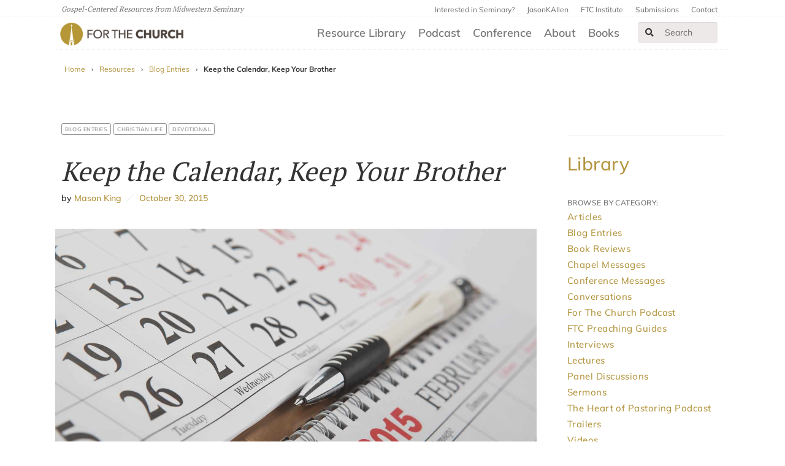

--- FILE ---
content_type: text/html; charset=UTF-8
request_url: https://ftc.co/resource-library/blog-entries/keep-the-calendar-keep-your-brother/
body_size: 15543
content:
<!DOCTYPE html>
<!--[if IE 8 ]><html class="ie8" lang="en"><![endif]-->

<head>
    <title>For the Church | Keep the Calendar, Keep Your Brother</title>
    <meta charset="UTF-8" />
    <meta http-equiv="X-UA-Compatible" content="IE=edge,chrome=1">
    <meta name="viewport" content="width=device-width, initial-scale=1.0"><!--responsive goodness-->
    <link rel="pingback" href="https://ftc.co/xmlrpc.php" />

    <meta name="keywords" value="" />
    <meta name="description" value="" />

    <meta http-equiv="X-UA-Compatible" content="IE=edge">
    <!--<script type="text/javascript">window.NREUM||(NREUM={});NREUM.info={"beacon":"bam.nr-data.net","errorBeacon":"bam.nr-data.net","licenseKey":"04bd4783a3","applicationID":"4166444","transactionName":"J1hXRkVYWAkAQ01VWAdYVF1DXkIASkEXW1sNVBZCVlBRFkpCClZA","queueTime":5,"applicationTime":743,"agent":""}</script>
    <script type="text/javascript">(window.NREUM||(NREUM={})).loader_config={licenseKey:"04bd4783a3",applicationID:"4166444"};window.NREUM||(NREUM={}),__nr_require=function(n,e,t){function r(t){if(!e[t]){var i=e[t]={exports:{}};n[t][0].call(i.exports,function(e){var i=n[t][1][e];return r(i||e)},i,i.exports)}return e[t].exports}if("function"==typeof __nr_require)return __nr_require;for(var i=0;i<t.length;i++)r(t[i]);return r}({1:[function(n,e,t){function r(){}function i(n,e,t){return function(){return o(n,[u.now()].concat(f(arguments)),e?null:this,t),e?void 0:this}}var o=n("handle"),a=n(4),f=n(5),c=n("ee").get("tracer"),u=n("loader"),s=NREUM;"undefined"==typeof window.newrelic&&(newrelic=s);var p=["setPageViewName","setCustomAttribute","setErrorHandler","finished","addToTrace","inlineHit","addRelease"],d="api-",l=d+"ixn-";a(p,function(n,e){s[e]=i(d+e,!0,"api")}),s.addPageAction=i(d+"addPageAction",!0),s.setCurrentRouteName=i(d+"routeName",!0),e.exports=newrelic,s.interaction=function(){return(new r).get()};var m=r.prototype={createTracer:function(n,e){var t={},r=this,i="function"==typeof e;return o(l+"tracer",[u.now(),n,t],r),function(){if(c.emit((i?"":"no-")+"fn-start",[u.now(),r,i],t),i)try{return e.apply(this,arguments)}catch(n){throw c.emit("fn-err",[arguments,this,n],t),n}finally{c.emit("fn-end",[u.now()],t)}}}};a("actionText,setName,setAttribute,save,ignore,onEnd,getContext,end,get".split(","),function(n,e){m[e]=i(l+e)}),newrelic.noticeError=function(n,e){"string"==typeof n&&(n=new Error(n)),o("err",[n,u.now(),!1,e])}},{}],2:[function(n,e,t){function r(n,e){var t=n.getEntries();t.forEach(function(n){"first-paint"===n.name?a("timing",["fp",Math.floor(n.startTime)]):"first-contentful-paint"===n.name&&a("timing",["fcp",Math.floor(n.startTime)])})}function i(n){if(n instanceof c&&!s){var e,t=Math.round(n.timeStamp);e=t>1e12?Date.now()-t:f.now()-t,s=!0,a("timing",["fi",t,{type:n.type,fid:e}])}}if(!("init"in NREUM&&"page_view_timing"in NREUM.init&&"enabled"in NREUM.init.page_view_timing&&NREUM.init.page_view_timing.enabled===!1)){var o,a=n("handle"),f=n("loader"),c=NREUM.o.EV;if("PerformanceObserver"in window&&"function"==typeof window.PerformanceObserver){o=new PerformanceObserver(r);try{o.observe({entryTypes:["paint"]})}catch(u){}}if("addEventListener"in document){var s=!1,p=["click","keydown","mousedown","pointerdown","touchstart"];p.forEach(function(n){document.addEventListener(n,i,!1)})}}},{}],3:[function(n,e,t){function r(n,e){if(!i)return!1;if(n!==i)return!1;if(!e)return!0;if(!o)return!1;for(var t=o.split("."),r=e.split("."),a=0;a<r.length;a++)if(r[a]!==t[a])return!1;return!0}var i=null,o=null,a=/Version\/(\S+)\s+Safari/;if(navigator.userAgent){var f=navigator.userAgent,c=f.match(a);c&&f.indexOf("Chrome")===-1&&f.indexOf("Chromium")===-1&&(i="Safari",o=c[1])}e.exports={agent:i,version:o,match:r}},{}],4:[function(n,e,t){function r(n,e){var t=[],r="",o=0;for(r in n)i.call(n,r)&&(t[o]=e(r,n[r]),o+=1);return t}var i=Object.prototype.hasOwnProperty;e.exports=r},{}],5:[function(n,e,t){function r(n,e,t){e||(e=0),"undefined"==typeof t&&(t=n?n.length:0);for(var r=-1,i=t-e||0,o=Array(i<0?0:i);++r<i;)o[r]=n[e+r];return o}e.exports=r},{}],6:[function(n,e,t){e.exports={exists:"undefined"!=typeof window.performance&&window.performance.timing&&"undefined"!=typeof window.performance.timing.navigationStart}},{}],ee:[function(n,e,t){function r(){}function i(n){function e(n){return n&&n instanceof r?n:n?c(n,f,o):o()}function t(t,r,i,o){if(!d.aborted||o){n&&n(t,r,i);for(var a=e(i),f=v(t),c=f.length,u=0;u<c;u++)f[u].apply(a,r);var p=s[y[t]];return p&&p.push([b,t,r,a]),a}}function l(n,e){h[n]=v(n).concat(e)}function m(n,e){var t=h[n];if(t)for(var r=0;r<t.length;r++)t[r]===e&&t.splice(r,1)}function v(n){return h[n]||[]}function g(n){return p[n]=p[n]||i(t)}function w(n,e){u(n,function(n,t){e=e||"feature",y[t]=e,e in s||(s[e]=[])})}var h={},y={},b={on:l,addEventListener:l,removeEventListener:m,emit:t,get:g,listeners:v,context:e,buffer:w,abort:a,aborted:!1};return b}function o(){return new r}function a(){(s.api||s.feature)&&(d.aborted=!0,s=d.backlog={})}var f="nr@context",c=n("gos"),u=n(4),s={},p={},d=e.exports=i();d.backlog=s},{}],gos:[function(n,e,t){function r(n,e,t){if(i.call(n,e))return n[e];var r=t();if(Object.defineProperty&&Object.keys)try{return Object.defineProperty(n,e,{value:r,writable:!0,enumerable:!1}),r}catch(o){}return n[e]=r,r}var i=Object.prototype.hasOwnProperty;e.exports=r},{}],handle:[function(n,e,t){function r(n,e,t,r){i.buffer([n],r),i.emit(n,e,t)}var i=n("ee").get("handle");e.exports=r,r.ee=i},{}],id:[function(n,e,t){function r(n){var e=typeof n;return!n||"object"!==e&&"function"!==e?-1:n===window?0:a(n,o,function(){return i++})}var i=1,o="nr@id",a=n("gos");e.exports=r},{}],loader:[function(n,e,t){function r(){if(!x++){var n=E.info=NREUM.info,e=l.getElementsByTagName("script")[0];if(setTimeout(s.abort,3e4),!(n&&n.licenseKey&&n.applicationID&&e))return s.abort();u(y,function(e,t){n[e]||(n[e]=t)}),c("mark",["onload",a()+E.offset],null,"api");var t=l.createElement("script");t.src="https://"+n.agent,e.parentNode.insertBefore(t,e)}}function i(){"complete"===l.readyState&&o()}function o(){c("mark",["domContent",a()+E.offset],null,"api")}function a(){return O.exists&&performance.now?Math.round(performance.now()):(f=Math.max((new Date).getTime(),f))-E.offset}var f=(new Date).getTime(),c=n("handle"),u=n(4),s=n("ee"),p=n(3),d=window,l=d.document,m="addEventListener",v="attachEvent",g=d.XMLHttpRequest,w=g&&g.prototype;NREUM.o={ST:setTimeout,SI:d.setImmediate,CT:clearTimeout,XHR:g,REQ:d.Request,EV:d.Event,PR:d.Promise,MO:d.MutationObserver};var h=""+location,y={beacon:"bam.nr-data.net",errorBeacon:"bam.nr-data.net",agent:"js-agent.newrelic.com/nr-1153.min.js"},b=g&&w&&w[m]&&!/CriOS/.test(navigator.userAgent),E=e.exports={offset:f,now:a,origin:h,features:{},xhrWrappable:b,userAgent:p};n(1),n(2),l[m]?(l[m]("DOMContentLoaded",o,!1),d[m]("load",r,!1)):(l[v]("onreadystatechange",i),d[v]("onload",r)),c("mark",["firstbyte",f],null,"api");var x=0,O=n(6)},{}],"wrap-function":[function(n,e,t){function r(n){return!(n&&n instanceof Function&&n.apply&&!n[a])}var i=n("ee"),o=n(5),a="nr@original",f=Object.prototype.hasOwnProperty,c=!1;e.exports=function(n,e){function t(n,e,t,i){function nrWrapper(){var r,a,f,c;try{a=this,r=o(arguments),f="function"==typeof t?t(r,a):t||{}}catch(u){d([u,"",[r,a,i],f])}s(e+"start",[r,a,i],f);try{return c=n.apply(a,r)}catch(p){throw s(e+"err",[r,a,p],f),p}finally{s(e+"end",[r,a,c],f)}}return r(n)?n:(e||(e=""),nrWrapper[a]=n,p(n,nrWrapper),nrWrapper)}function u(n,e,i,o){i||(i="");var a,f,c,u="-"===i.charAt(0);for(c=0;c<e.length;c++)f=e[c],a=n[f],r(a)||(n[f]=t(a,u?f+i:i,o,f))}function s(t,r,i){if(!c||e){var o=c;c=!0;try{n.emit(t,r,i,e)}catch(a){d([a,t,r,i])}c=o}}function p(n,e){if(Object.defineProperty&&Object.keys)try{var t=Object.keys(n);return t.forEach(function(t){Object.defineProperty(e,t,{get:function(){return n[t]},set:function(e){return n[t]=e,e}})}),e}catch(r){d([r])}for(var i in n)f.call(n,i)&&(e[i]=n[i]);return e}function d(e){try{n.emit("internal-error",e)}catch(t){}}return n||(n=i),t.inPlace=u,t.flag=a,t}},{}]},{},["loader"]);</script>-->
    <meta name="viewport" content="width=device-width, initial-scale=1">

    <link rel="shortcut icon" href="https://ftc.co/wp-content/uploads/2020/07/favicon.ico" />

    <script src="https://ftc.co/wp-content/themes/firmament-child/modernizr.custom.35870.js" type="text/javascript"></script>
    <!-- <script type="text/javascript" src="https://fast.fonts.net/jsapi/b004c677-372a-43f8-aae1-ddd422ffbb44.js"></script> -->

    <!-- Open Graph for facebook ================
    http://graph.facebook.com/[UserName] replace [UserName]
    with yours and get your fb:admis content information where the XXXX goes.
    ================================================== -->
    <meta property="og:title" content="Keep the Calendar, Keep Your Brother | For The Church" />
    <meta property="og:type" content="website" />
    <meta property="og:url" content="https://ftc.co/resource-library/blog-entries/keep-the-calendar-keep-your-brother/" />
    <meta name="twitter:card" content="summary_large_image">

    
        <meta property="og:image" content="https://ftc.co/wp-content/uploads/2019/11/keep_brother_calendar.jpg" />
        <meta property="twitter:image" content="https://ftc.co/wp-content/uploads/2019/11/keep_brother_calendar.jpg" />
    
    <meta name='robots' content='max-image-preview:large' />
	<style>img:is([sizes="auto" i], [sizes^="auto," i]) { contain-intrinsic-size: 3000px 1500px }</style>
	<link rel='dns-prefetch' href='//use.fontawesome.com' />
<link rel='stylesheet' id='wp-block-library-css' href='https://ftc.co/wp-includes/css/dist/block-library/style.min.css?ver=6.8.3' type='text/css' media='all' />
<style id='classic-theme-styles-inline-css' type='text/css'>
/*! This file is auto-generated */
.wp-block-button__link{color:#fff;background-color:#32373c;border-radius:9999px;box-shadow:none;text-decoration:none;padding:calc(.667em + 2px) calc(1.333em + 2px);font-size:1.125em}.wp-block-file__button{background:#32373c;color:#fff;text-decoration:none}
</style>
<link rel='stylesheet' id='font-awesome-svg-styles-css' href='https://ftc.co/wp-content/uploads/font-awesome/v5.15.3/css/svg-with-js.css' type='text/css' media='all' />
<style id='font-awesome-svg-styles-inline-css' type='text/css'>
   .wp-block-font-awesome-icon svg::before,
   .wp-rich-text-font-awesome-icon svg::before {content: unset;}
</style>
<style id='global-styles-inline-css' type='text/css'>
:root{--wp--preset--aspect-ratio--square: 1;--wp--preset--aspect-ratio--4-3: 4/3;--wp--preset--aspect-ratio--3-4: 3/4;--wp--preset--aspect-ratio--3-2: 3/2;--wp--preset--aspect-ratio--2-3: 2/3;--wp--preset--aspect-ratio--16-9: 16/9;--wp--preset--aspect-ratio--9-16: 9/16;--wp--preset--color--black: #000000;--wp--preset--color--cyan-bluish-gray: #abb8c3;--wp--preset--color--white: #ffffff;--wp--preset--color--pale-pink: #f78da7;--wp--preset--color--vivid-red: #cf2e2e;--wp--preset--color--luminous-vivid-orange: #ff6900;--wp--preset--color--luminous-vivid-amber: #fcb900;--wp--preset--color--light-green-cyan: #7bdcb5;--wp--preset--color--vivid-green-cyan: #00d084;--wp--preset--color--pale-cyan-blue: #8ed1fc;--wp--preset--color--vivid-cyan-blue: #0693e3;--wp--preset--color--vivid-purple: #9b51e0;--wp--preset--gradient--vivid-cyan-blue-to-vivid-purple: linear-gradient(135deg,rgba(6,147,227,1) 0%,rgb(155,81,224) 100%);--wp--preset--gradient--light-green-cyan-to-vivid-green-cyan: linear-gradient(135deg,rgb(122,220,180) 0%,rgb(0,208,130) 100%);--wp--preset--gradient--luminous-vivid-amber-to-luminous-vivid-orange: linear-gradient(135deg,rgba(252,185,0,1) 0%,rgba(255,105,0,1) 100%);--wp--preset--gradient--luminous-vivid-orange-to-vivid-red: linear-gradient(135deg,rgba(255,105,0,1) 0%,rgb(207,46,46) 100%);--wp--preset--gradient--very-light-gray-to-cyan-bluish-gray: linear-gradient(135deg,rgb(238,238,238) 0%,rgb(169,184,195) 100%);--wp--preset--gradient--cool-to-warm-spectrum: linear-gradient(135deg,rgb(74,234,220) 0%,rgb(151,120,209) 20%,rgb(207,42,186) 40%,rgb(238,44,130) 60%,rgb(251,105,98) 80%,rgb(254,248,76) 100%);--wp--preset--gradient--blush-light-purple: linear-gradient(135deg,rgb(255,206,236) 0%,rgb(152,150,240) 100%);--wp--preset--gradient--blush-bordeaux: linear-gradient(135deg,rgb(254,205,165) 0%,rgb(254,45,45) 50%,rgb(107,0,62) 100%);--wp--preset--gradient--luminous-dusk: linear-gradient(135deg,rgb(255,203,112) 0%,rgb(199,81,192) 50%,rgb(65,88,208) 100%);--wp--preset--gradient--pale-ocean: linear-gradient(135deg,rgb(255,245,203) 0%,rgb(182,227,212) 50%,rgb(51,167,181) 100%);--wp--preset--gradient--electric-grass: linear-gradient(135deg,rgb(202,248,128) 0%,rgb(113,206,126) 100%);--wp--preset--gradient--midnight: linear-gradient(135deg,rgb(2,3,129) 0%,rgb(40,116,252) 100%);--wp--preset--font-size--small: 13px;--wp--preset--font-size--medium: 20px;--wp--preset--font-size--large: 36px;--wp--preset--font-size--x-large: 42px;--wp--preset--spacing--20: 0.44rem;--wp--preset--spacing--30: 0.67rem;--wp--preset--spacing--40: 1rem;--wp--preset--spacing--50: 1.5rem;--wp--preset--spacing--60: 2.25rem;--wp--preset--spacing--70: 3.38rem;--wp--preset--spacing--80: 5.06rem;--wp--preset--shadow--natural: 6px 6px 9px rgba(0, 0, 0, 0.2);--wp--preset--shadow--deep: 12px 12px 50px rgba(0, 0, 0, 0.4);--wp--preset--shadow--sharp: 6px 6px 0px rgba(0, 0, 0, 0.2);--wp--preset--shadow--outlined: 6px 6px 0px -3px rgba(255, 255, 255, 1), 6px 6px rgba(0, 0, 0, 1);--wp--preset--shadow--crisp: 6px 6px 0px rgba(0, 0, 0, 1);}:where(.is-layout-flex){gap: 0.5em;}:where(.is-layout-grid){gap: 0.5em;}body .is-layout-flex{display: flex;}.is-layout-flex{flex-wrap: wrap;align-items: center;}.is-layout-flex > :is(*, div){margin: 0;}body .is-layout-grid{display: grid;}.is-layout-grid > :is(*, div){margin: 0;}:where(.wp-block-columns.is-layout-flex){gap: 2em;}:where(.wp-block-columns.is-layout-grid){gap: 2em;}:where(.wp-block-post-template.is-layout-flex){gap: 1.25em;}:where(.wp-block-post-template.is-layout-grid){gap: 1.25em;}.has-black-color{color: var(--wp--preset--color--black) !important;}.has-cyan-bluish-gray-color{color: var(--wp--preset--color--cyan-bluish-gray) !important;}.has-white-color{color: var(--wp--preset--color--white) !important;}.has-pale-pink-color{color: var(--wp--preset--color--pale-pink) !important;}.has-vivid-red-color{color: var(--wp--preset--color--vivid-red) !important;}.has-luminous-vivid-orange-color{color: var(--wp--preset--color--luminous-vivid-orange) !important;}.has-luminous-vivid-amber-color{color: var(--wp--preset--color--luminous-vivid-amber) !important;}.has-light-green-cyan-color{color: var(--wp--preset--color--light-green-cyan) !important;}.has-vivid-green-cyan-color{color: var(--wp--preset--color--vivid-green-cyan) !important;}.has-pale-cyan-blue-color{color: var(--wp--preset--color--pale-cyan-blue) !important;}.has-vivid-cyan-blue-color{color: var(--wp--preset--color--vivid-cyan-blue) !important;}.has-vivid-purple-color{color: var(--wp--preset--color--vivid-purple) !important;}.has-black-background-color{background-color: var(--wp--preset--color--black) !important;}.has-cyan-bluish-gray-background-color{background-color: var(--wp--preset--color--cyan-bluish-gray) !important;}.has-white-background-color{background-color: var(--wp--preset--color--white) !important;}.has-pale-pink-background-color{background-color: var(--wp--preset--color--pale-pink) !important;}.has-vivid-red-background-color{background-color: var(--wp--preset--color--vivid-red) !important;}.has-luminous-vivid-orange-background-color{background-color: var(--wp--preset--color--luminous-vivid-orange) !important;}.has-luminous-vivid-amber-background-color{background-color: var(--wp--preset--color--luminous-vivid-amber) !important;}.has-light-green-cyan-background-color{background-color: var(--wp--preset--color--light-green-cyan) !important;}.has-vivid-green-cyan-background-color{background-color: var(--wp--preset--color--vivid-green-cyan) !important;}.has-pale-cyan-blue-background-color{background-color: var(--wp--preset--color--pale-cyan-blue) !important;}.has-vivid-cyan-blue-background-color{background-color: var(--wp--preset--color--vivid-cyan-blue) !important;}.has-vivid-purple-background-color{background-color: var(--wp--preset--color--vivid-purple) !important;}.has-black-border-color{border-color: var(--wp--preset--color--black) !important;}.has-cyan-bluish-gray-border-color{border-color: var(--wp--preset--color--cyan-bluish-gray) !important;}.has-white-border-color{border-color: var(--wp--preset--color--white) !important;}.has-pale-pink-border-color{border-color: var(--wp--preset--color--pale-pink) !important;}.has-vivid-red-border-color{border-color: var(--wp--preset--color--vivid-red) !important;}.has-luminous-vivid-orange-border-color{border-color: var(--wp--preset--color--luminous-vivid-orange) !important;}.has-luminous-vivid-amber-border-color{border-color: var(--wp--preset--color--luminous-vivid-amber) !important;}.has-light-green-cyan-border-color{border-color: var(--wp--preset--color--light-green-cyan) !important;}.has-vivid-green-cyan-border-color{border-color: var(--wp--preset--color--vivid-green-cyan) !important;}.has-pale-cyan-blue-border-color{border-color: var(--wp--preset--color--pale-cyan-blue) !important;}.has-vivid-cyan-blue-border-color{border-color: var(--wp--preset--color--vivid-cyan-blue) !important;}.has-vivid-purple-border-color{border-color: var(--wp--preset--color--vivid-purple) !important;}.has-vivid-cyan-blue-to-vivid-purple-gradient-background{background: var(--wp--preset--gradient--vivid-cyan-blue-to-vivid-purple) !important;}.has-light-green-cyan-to-vivid-green-cyan-gradient-background{background: var(--wp--preset--gradient--light-green-cyan-to-vivid-green-cyan) !important;}.has-luminous-vivid-amber-to-luminous-vivid-orange-gradient-background{background: var(--wp--preset--gradient--luminous-vivid-amber-to-luminous-vivid-orange) !important;}.has-luminous-vivid-orange-to-vivid-red-gradient-background{background: var(--wp--preset--gradient--luminous-vivid-orange-to-vivid-red) !important;}.has-very-light-gray-to-cyan-bluish-gray-gradient-background{background: var(--wp--preset--gradient--very-light-gray-to-cyan-bluish-gray) !important;}.has-cool-to-warm-spectrum-gradient-background{background: var(--wp--preset--gradient--cool-to-warm-spectrum) !important;}.has-blush-light-purple-gradient-background{background: var(--wp--preset--gradient--blush-light-purple) !important;}.has-blush-bordeaux-gradient-background{background: var(--wp--preset--gradient--blush-bordeaux) !important;}.has-luminous-dusk-gradient-background{background: var(--wp--preset--gradient--luminous-dusk) !important;}.has-pale-ocean-gradient-background{background: var(--wp--preset--gradient--pale-ocean) !important;}.has-electric-grass-gradient-background{background: var(--wp--preset--gradient--electric-grass) !important;}.has-midnight-gradient-background{background: var(--wp--preset--gradient--midnight) !important;}.has-small-font-size{font-size: var(--wp--preset--font-size--small) !important;}.has-medium-font-size{font-size: var(--wp--preset--font-size--medium) !important;}.has-large-font-size{font-size: var(--wp--preset--font-size--large) !important;}.has-x-large-font-size{font-size: var(--wp--preset--font-size--x-large) !important;}
:where(.wp-block-post-template.is-layout-flex){gap: 1.25em;}:where(.wp-block-post-template.is-layout-grid){gap: 1.25em;}
:where(.wp-block-columns.is-layout-flex){gap: 2em;}:where(.wp-block-columns.is-layout-grid){gap: 2em;}
:root :where(.wp-block-pullquote){font-size: 1.5em;line-height: 1.6;}
</style>
<link rel='stylesheet' id='mere-multiauthor-css' href='https://ftc.co/wp-content/plugins/mere-multiauthor/public/css/mere-multiauthor-public.css?ver=1.0.0' type='text/css' media='all' />
<link rel='stylesheet' id='mere-resourcelibrary-css' href='https://ftc.co/wp-content/plugins/mere-resourcelibrary/public/css/mere-resourcelibrary-public.css?ver=1.1.0' type='text/css' media='all' />
<link rel='stylesheet' id='parent-style-css' href='https://ftc.co/wp-content/themes/firmament/style.css?ver=6.8.3' type='text/css' media='all' />
<link rel='stylesheet' id='legacy-style-css' href='https://ftc.co/wp-content/themes/firmament-child/legacy.css?ver=6.8.3' type='text/css' media='all' />
<link rel='stylesheet' id='style-css' href='https://ftc.co/wp-content/themes/firmament-child/style.css?ver=1737482812' type='text/css' media='all' />
<link rel='stylesheet' id='font-awesome-official-css' href='https://use.fontawesome.com/releases/v5.15.3/css/all.css' type='text/css' media='all' integrity="sha384-SZXxX4whJ79/gErwcOYf+zWLeJdY/qpuqC4cAa9rOGUstPomtqpuNWT9wdPEn2fk" crossorigin="anonymous" />
<link rel='stylesheet' id='font-awesome-official-v4shim-css' href='https://use.fontawesome.com/releases/v5.15.3/css/v4-shims.css' type='text/css' media='all' integrity="sha384-C2B+KlPW+WkR0Ld9loR1x3cXp7asA0iGVodhCoJ4hwrWm/d9qKS59BGisq+2Y0/D" crossorigin="anonymous" />
<style id='font-awesome-official-v4shim-inline-css' type='text/css'>
@font-face {
font-family: "FontAwesome";
font-display: block;
src: url("https://use.fontawesome.com/releases/v5.15.3/webfonts/fa-brands-400.eot"),
		url("https://use.fontawesome.com/releases/v5.15.3/webfonts/fa-brands-400.eot?#iefix") format("embedded-opentype"),
		url("https://use.fontawesome.com/releases/v5.15.3/webfonts/fa-brands-400.woff2") format("woff2"),
		url("https://use.fontawesome.com/releases/v5.15.3/webfonts/fa-brands-400.woff") format("woff"),
		url("https://use.fontawesome.com/releases/v5.15.3/webfonts/fa-brands-400.ttf") format("truetype"),
		url("https://use.fontawesome.com/releases/v5.15.3/webfonts/fa-brands-400.svg#fontawesome") format("svg");
}

@font-face {
font-family: "FontAwesome";
font-display: block;
src: url("https://use.fontawesome.com/releases/v5.15.3/webfonts/fa-solid-900.eot"),
		url("https://use.fontawesome.com/releases/v5.15.3/webfonts/fa-solid-900.eot?#iefix") format("embedded-opentype"),
		url("https://use.fontawesome.com/releases/v5.15.3/webfonts/fa-solid-900.woff2") format("woff2"),
		url("https://use.fontawesome.com/releases/v5.15.3/webfonts/fa-solid-900.woff") format("woff"),
		url("https://use.fontawesome.com/releases/v5.15.3/webfonts/fa-solid-900.ttf") format("truetype"),
		url("https://use.fontawesome.com/releases/v5.15.3/webfonts/fa-solid-900.svg#fontawesome") format("svg");
}

@font-face {
font-family: "FontAwesome";
font-display: block;
src: url("https://use.fontawesome.com/releases/v5.15.3/webfonts/fa-regular-400.eot"),
		url("https://use.fontawesome.com/releases/v5.15.3/webfonts/fa-regular-400.eot?#iefix") format("embedded-opentype"),
		url("https://use.fontawesome.com/releases/v5.15.3/webfonts/fa-regular-400.woff2") format("woff2"),
		url("https://use.fontawesome.com/releases/v5.15.3/webfonts/fa-regular-400.woff") format("woff"),
		url("https://use.fontawesome.com/releases/v5.15.3/webfonts/fa-regular-400.ttf") format("truetype"),
		url("https://use.fontawesome.com/releases/v5.15.3/webfonts/fa-regular-400.svg#fontawesome") format("svg");
unicode-range: U+F004-F005,U+F007,U+F017,U+F022,U+F024,U+F02E,U+F03E,U+F044,U+F057-F059,U+F06E,U+F070,U+F075,U+F07B-F07C,U+F080,U+F086,U+F089,U+F094,U+F09D,U+F0A0,U+F0A4-F0A7,U+F0C5,U+F0C7-F0C8,U+F0E0,U+F0EB,U+F0F3,U+F0F8,U+F0FE,U+F111,U+F118-F11A,U+F11C,U+F133,U+F144,U+F146,U+F14A,U+F14D-F14E,U+F150-F152,U+F15B-F15C,U+F164-F165,U+F185-F186,U+F191-F192,U+F1AD,U+F1C1-F1C9,U+F1CD,U+F1D8,U+F1E3,U+F1EA,U+F1F6,U+F1F9,U+F20A,U+F247-F249,U+F24D,U+F254-F25B,U+F25D,U+F267,U+F271-F274,U+F279,U+F28B,U+F28D,U+F2B5-F2B6,U+F2B9,U+F2BB,U+F2BD,U+F2C1-F2C2,U+F2D0,U+F2D2,U+F2DC,U+F2ED,U+F328,U+F358-F35B,U+F3A5,U+F3D1,U+F410,U+F4AD;
}
</style>
<script type="text/javascript" src="https://ftc.co/wp-includes/js/jquery/jquery.min.js?ver=3.7.1" id="jquery-core-js"></script>
<script type="text/javascript" src="https://ftc.co/wp-includes/js/jquery/jquery-migrate.min.js?ver=3.4.1" id="jquery-migrate-js"></script>
<script type="text/javascript" src="https://ftc.co/wp-content/plugins/mere-resourcelibrary/public/js/mere-resourcelibrary-public.js?ver=1.1.0" id="mere-resourcelibrary-js"></script>
<link rel="https://api.w.org/" href="https://ftc.co/wp-json/" /><link rel="alternate" title="JSON" type="application/json" href="https://ftc.co/wp-json/wp/v2/mere_resource/1886" /><link rel="EditURI" type="application/rsd+xml" title="RSD" href="https://ftc.co/xmlrpc.php?rsd" />
<link rel="canonical" href="https://ftc.co/resource-library/blog-entries/keep-the-calendar-keep-your-brother/" />
<link rel='shortlink' href='https://ftc.co/?p=1886' />
<link rel="alternate" title="oEmbed (JSON)" type="application/json+oembed" href="https://ftc.co/wp-json/oembed/1.0/embed?url=https%3A%2F%2Fftc.co%2Fresource-library%2Fblog-entries%2Fkeep-the-calendar-keep-your-brother%2F" />
<link rel="alternate" title="oEmbed (XML)" type="text/xml+oembed" href="https://ftc.co/wp-json/oembed/1.0/embed?url=https%3A%2F%2Fftc.co%2Fresource-library%2Fblog-entries%2Fkeep-the-calendar-keep-your-brother%2F&#038;format=xml" />
	<style type="text/css">
		header ul li a { color: ; }
	</style>
			<style type="text/css" id="wp-custom-css">
			@media screen and (max-width:48em) { 
	
	.hero-swiper { position:relative;  height:1200px; display:flex; flex-direction:column; }
	.hero-swiper > a { clear:both; width:100%; height:300px !important; margin:0; background-position:center center; background-size:cover;   display:inline-block; overflow:hidden; } 
	
	.hero-swiper > a:after { content: "";
  display: table;
  clear: both; }

}

.facetwp-facet input.facetwp-search { min-width:130px !important; }

#main-nav.visible { display:block; }

.resource-listing.resource-listing-with-image .resource-thumbnail::after { display:none !important; }

@media screen and (min-width:64em) {
body.home div.row.two-up {
    background: #f9f9f9;
    position: relative;
    padding-top: 3em;
    padding-bottom: 1em;
    border-top: 1px solid #f0f0f0;
    border-bottom: 1px solid #f0f0f0;
}
div.row.two-up::after, div.row.two-up::before {
    content: "";
    position: absolute;
    top: 0;
    bottom: 0;
    z-index: 0;
    background: #fafafa;
    width: 300%;
    display: block;
    border-top: 1px solid #f4f4f4;
    border-bottom: 1px solid #f4f4f4;

}
div.row.two-up::before {
    right: -300%;
}
	div.row.two-up::after {
    left: -300%;
}
}

div.header_all { border-bottom:1px solid #e1e1e1; padding-bottom:2em; }		</style>
		
    
    <!-- Google Tag Manager -->
    <script>
        (function(w, d, s, l, i) {
            w[l] = w[l] || [];
            w[l].push({
                'gtm.start': new Date().getTime(),
                event: 'gtm.js'
            });
            var f = d.getElementsByTagName(s)[0],
                j = d.createElement(s),
                dl = l != 'dataLayer' ? '&l=' + l : '';
            j.async = true;
            j.src =
                'https://www.googletagmanager.com/gtm.js?id=' + i + dl;
            f.parentNode.insertBefore(j, f);
        })(window, document, 'script', 'dataLayer', 'GTM-MB2C46J');
    </script>
    <!-- End Google Tag Manager -->
</head>
<!-- <div class="row bt_banner_container">
  <p class="col-sm-12 col-md-12 col-lg-8 bt_banner_text">Written as private prayers or devotional exercises, Charles Spurgeon's book Christ Our All expresses his sorrows, hopes, and love for God with striking imagery and bold conviction. Access the eBook version of Spurgeon's Christ Our All for free during Midwestern Seminary's Called Month!</p>
  <a class="col-sm-12 col-md-12 col-lg-2 bt_banner_button" href="https://www.mbts.edu/p/splash/called-month-2/?utm_source=Spurgeon+Library&utm_medium=banner&utm_campaign=Called+Month&utm_id=Called+Month#resources">Download</a>
</div> -->


        <body class="wp-singular mere_resource-template-default single single-mere_resource postid-1886 wp-theme-firmament wp-child-theme-firmament-child frmt-grid">
        


        <header class="site-header" id="site-header" role="banner">
            <!-- Header Top Bar Start -->
            <div class="navbar navbar-default utility-nav">
                <div class="navbar-container">
                    <div class="navbar-header">
                        <p class="site-tagline navbar-text">
                            Gospel-Centered Resources from Midwestern Seminary
                        </p>
                    </div>
                    <div id="utility-nav-menu" class="collapse navbar-collapse menu"><ul id="menu-utility-nav" class="navbar-nav nav navbar-right quicklinks"><li id="menu-item-12364" class="menu-item menu-item-type-custom menu-item-object-custom menu-item-12364"><a href="https://www.mbts.edu/admissions/preview?utm_source=ftcsite&#038;utm_medium=topnav_link&#038;utm_campaign=ftc_admissions&#038;utm_content=interested_in_seminary_link">Interested in Seminary?</a></li>
<li id="menu-item-12365" class="menu-item menu-item-type-custom menu-item-object-custom menu-item-12365"><a href="https://jasonkallen.com">JasonKAllen</a></li>
<li id="menu-item-16868" class="menu-item menu-item-type-custom menu-item-object-custom menu-item-16868"><a href="https://ftcinstitute.com/p/home/">FTC Institute</a></li>
<li id="menu-item-12363" class="menu-item menu-item-type-post_type menu-item-object-page menu-item-12363"><a href="https://ftc.co/about/submissions/">Submissions</a></li>
<li id="menu-item-12362" class="menu-item menu-item-type-post_type menu-item-object-page menu-item-12362"><a href="https://ftc.co/about/contact/">Contact</a></li>
</ul></div>                </div>
            </div>
            <!-- Header Top Bar End -->
            <!-- Main Header Start -->
            <div class="main-header navbar navbar-default">
                <div class="navbar-container">
                    <!-- Mobile Menu Start -->
                    <div class="navbar-header">
                        <!-- Logo Start -->
                        <div class="navbar-brand">

                            <a href="/" class="logo">
                                <img class="logo-large" src="https://ftc.co/wp-content/uploads/2020/07/forthechurch-logo-web-lg-color.png">
                                <img class="logo-small" src="https://ftc.co/wp-content/uploads/2020/07/forthechurch-logo-web-color.png">
                                <h1 class="logo-text">For The Church</h1>
                            </a>
                            <!-- end logo -->
                        </div>
                        <!-- Logo End -->
                        <a class="navbar-toggle" href="#main-nav" data-toggle="collapse" data-target="#main-nav"><i class="fa fa-bars"></i> Home</a>
                    </div>
                    <!-- Mobile Menu End -->
                    <!-- Menu Start -->
                    <nav class="main-menu collapse navbar-collapse menu" id="main-nav">


                        
                        <form role="search" method="get" id="searchform" action="https://ftc.co/" >
     <input type="search" value="" name="s" id="s" placeholder="Search" />
     <input type="submit" id="searchsubmit" value="Go" />
     </form>
                        <!-- end search -->

                        <ul class="nav navbar-nav">
                            <li id="menu-item-103" class="menu-item menu-item-type-post_type_archive menu-item-object-mere_resource menu-item-103"><a href="https://ftc.co/resource-library/">Resource Library</a></li>
<li id="menu-item-12359" class="menu-item menu-item-type-taxonomy menu-item-object-mere_resource_type menu-item-has-children menu-item-12359"><a href="https://ftc.co/resource-library/podcast-episodes/">Podcast</a>
<ul class="sub-menu">
	<li id="menu-item-21118" class="menu-item menu-item-type-custom menu-item-object-custom menu-item-21118"><a href="https://ftc.co/resource-library/heart-of-pastoring-podcast/">The Heart of Pastoring Podcast</a></li>
	<li id="menu-item-21117" class="menu-item menu-item-type-custom menu-item-object-custom menu-item-21117"><a href="https://ftc.co/resource-library/podcast-episodes/">For the Church Podcast</a></li>
</ul>
</li>
<li id="menu-item-12358" class="menu-item menu-item-type-custom menu-item-object-custom menu-item-12358"><a href="https://www.mbts.edu/ftcn25">Conference</a></li>
<li id="menu-item-12337" class="menu-item menu-item-type-post_type menu-item-object-page menu-item-12337"><a href="https://ftc.co/about/">About</a></li>
<li id="menu-item-19573" class="menu-item menu-item-type-custom menu-item-object-custom menu-item-19573"><a href="https://www.moodypublishers.com/for-the-church/">Books</a></li>
                        </ul>
                        <!-- end global nav -->
                    </nav>
                    <!-- Menu End -->
                </div>
            </div>
            <!-- Main Header End -->

        </header>
        <!-- end header-->

                    <ul class="breadcrumb">
                <div class="resource-library__header--breadcrumbs breadcrumbs"><ul class="breadcrumbs"><li class="resource-library__header--breadcrumbs__item resource-library__header--breadcrumbs__item--home"><a class="bread-link bread-home" href="https://ftc.co" title="Home">Home</a></li><li class="resource-library__header--breadcrumbs__item separator"> &rsaquo; </li><li class="resource-library__header--breadcrumbs__item resource-library__header--breadcrumbs__item--main"><a href="/resource-library/">Resources</a></li><li class="resource-library__header--breadcrumbs__item separator"> &rsaquo; </li><li class="resource-library__header--breadcrumbs__item"><a href="/resource-library/blog-entries">Blog Entries</a></li><li class="resource-library__header--breadcrumbs__item separator"> &rsaquo; </li><li class="resource-library__header--breadcrumbs__item current"><strong>Keep the Calendar, Keep Your Brother</strong></li></ul></div>            </ul>
        

<div class="content">
    <div class="row">
                        <div class="main">
                    <main class="mrl" id="mrl">
                        <div class="sub-head">
                            <header class="resource-header">
                                <ul class="tags resource-tags"><li class="resource-scripture"><a href="https://ftc.co/resource-library/blog-entries/">Blog Entries</a></li><li class="resource-topic"><a href="https://ftc.co/blog/resource-library/topic-index/christian-life/">Christian Life</a></li><li class="resource-topic"><a href="https://ftc.co/blog/tag/devotional-2/">Devotional</a></li></ul>
                                <h1 class="resource-title">Keep the Calendar, Keep Your Brother</h1>

                                                                <p class="resource-meta">
                                    <span class="resource-authors">by <a class="sermon__meta--author" href="/multi_author/mason-king/">Mason King</a></span>&ensp;<a class="resource-date" href="https://ftc.co/resource-library/blog-entries/keep-the-calendar-keep-your-brother/">&ensp;October 30, 2015</a>
                                </p>
                            </header>
                        </div><!--sub-head end-->
                        <div class="body">
                            <article class="resource  resource-with-content ">
                                                                        <div class="resource-promo-image">
                                            <img src="https://ftc.co/wp-content/uploads/2019/11/keep_brother_calendar.jpg" width="800" height="400">
                                        </div>
                                                                <aside class="resource-tools">
                                    <div class="sharing-tools addthis_native_toolbox"></div>
                                    <script type="text/javascript" src="//s7.addthis.com/js/300/addthis_widget.js#pubid=ra-556f1532252d4411"></script>
                                </aside><!--/.article-tools-->

                                <div class="resource-body">
                                    <h3></h3>
<h4></h4>
<p>On the wall in our kitchen, just above the phone, there was a calendar. The paper kind sold now in the seasonal stores, the kind you traded for your phone. Usually it was illustrated by Mary Engelbreit, my mother&#39;s favorite, and a perennial source of color in our home. Countless times I would walk by the hub of our kitchen and my mother would be standing there, tethered to the wall, looking at the squared off pages and taking notes while listening to the other end of the line.</p>
<p>And, each year, she would unwrap the new calendar and begin filling in from the old. My mom would go through fifty two weeks and two decades of notes, transcribing names, dates and events that she wanted to remember:</p>
<blockquote>
<p>the birth of friend&rsquo;s children</p>
<p>the death of friend&rsquo;s loved ones, and of our friends.</p>
<p>the birth of family, and the death of family</p>
<p>wedding anniversaries and church activities</p>
</blockquote>
<p>&#8212; all amidst the lives of two busy kids and the court calendar of my judge father.</p>
<p>For all the celebrations to be remembered, the occasions of suffering are the dates that stick with me. It was then, when the day came that she would call &#8211; &nbsp;or we&rsquo;d get in the car with a warm meal in the back seat. A note would get dropped in the mail, a meal on the doorstep to say: you are loved, you are not forgotten, and neither are they.</p>
<p>We were no strangers to the house of mourning. The weight of simple presence was evident the day of and in the weeks, months and years after. &nbsp;It was the calendar that quietly reminded us that on that day, mourning may visit the house again, and a brother or sister could use a phone call to say: you are loved, you are not forgotten, and neither are they.</p>
<p>This last weekend marked a year since we buried a dear friend. He stood shoulder to shoulder with my dad during a hard battle with cancer, and years later his family said goodbye when cancer took him. On Monday I hugged his widow, his daughter and struggled to know what to say &#8211; but the calendar had been on my mind for weeks and I knew that to avoid it for my own comfort may well rob them of comfort due in mourning. The reality of his absence does not change, and any little thing can bring the shadow of mourning. In the darkness of the shadow, we are our brothers keeper with the hope of the gospel.</p>
<p>Our young church has seen it&rsquo;s share of suffering, and if we are not careful, it is the calendar of our work that will keep us from the dates of our member&rsquo;s lives. The very nature of keeping the calendar &#8211; of minding events in the lives of others &#8211; is to care for them. To consider their lives, joys, hurts and the opportunities for loneliness, despair, and withdrawal in their suffering. To think of the other and act on their behalf, for their good, is simple enough in its premise that we miss it in the midst of our hurried hours. Being present is rarely productive, but it is.</p>
<p><strong>Because caring for people takes time.</strong></p>
<p>Because caring for those made in God&rsquo;s image is not efficient. It is more often inconvenient.</p>
<p>And the means of caring are so rudimentary that we think that someone else will do it. We&rsquo;ve got things in our calendar to get to.</p>
<p>But humans haven&rsquo;t progressed beyond the value of presence and attention. Friendship doesn&rsquo;t thrive in good intentions alone. And loneliness can steal hope in bite sized memories. Pastoring isn&rsquo;t done best through your inbox and over coffee. It&rsquo;s in the milestone moments of joy and suffering that get written down on the calendar. &nbsp;&nbsp;</p>
<p>My professor in seminary told us, when a child is born in your congregation &#8211; go to the hospital. Stay 5 minutes. Write down the date in your book and on their first birthday &#8211; send them a card. When you enter the house of mourning with your people, and you preach the funeral of their loved ones &#8211; write the date down. The next year, send them a card and tell them: you are loved, you are not forgotten, and neither are they.</p>
<p>Prof said this because he knew. Remember the events of your people&rsquo;s lives, be present and let them know that they are not alone.</p>

                                    <style>
                                        .mbts_ad.ftc-email-sign-up h2 {
                                            font-family: "PT Serif", serif;
                                            font-style: italic;
                                            margin: 25px 0;
                                        }

                                        .mbts_ad.ftc-email-sign-up .mc-field-group {
                                            border: 2px solid #444;
                                            padding: 10px;
                                        }


                                        .mbts_ad.ftc-email-sign-up input {
                                            font-size: 1.5rem !important;

                                        }

                                        .mbts_ad.ftc-email-sign-up input::placeholder {
                                            color: #444;
                                        }

                                        .mbts_ad.ftc-email-sign-up .btn {
                                            background-color: #444;
                                            border-color: #444;
                                            width: 100%;
                                            height: 100%;
                                            font-size: 1.5rem;
                                            letter-spacing: 3px;
                                            border-radius: initial;
                                        }
                                    </style>

                                </div>

                                <div class="mere_multi-authors"><aside class="resource-author-details"><div class="author-details"><h5 class="author-name"><a href="https://ftc.co/multi_author/mason-king/">Mason King</a></h5><div class="author-description"><p>Mason King serves as the Director of the Training Program at The Village Church in Flower Mound, Texas. He is currently completing work D. Ed. Min. in Executive Leadership from The Southern Baptist Theological Seminary. King holds a B.A. in Speech Communication from Texas A&amp;M and a Master of Theology degree from Dallas Theological Seminary. Married to Carly, they have three children. You can find him writing at masonking.org and on Twitter at @MasonKing.</p>
</div></div></aside></div>                                                                <aside class="resource-related-resources">
                                                                    </aside><!--resource-related-resources-->


                            </article><!--resource-->
                        </div><!--body div end-->
                    </main>
                </div><!--main div end-->
        


        <div class="sidebar">
    <aside>
	            <hr/>

        <nav id="local-nav" class="local-nav">
        <h2>
			 <a href="/resource-library/">            Library
			</a>        </h2>
        <div class="resource-library__sidebar--filters">
                    </div>



        <ul class="resource-library__sidebar--menu resource__type">
            <h3>Browse by Category:</h3>
            <li><a class="resource__type__tag " href="/resource-library/articles">Articles</a></li><ul class="sub-menu">            </ul>
        <li><a class="resource__type__tag " href="/resource-library/blog-entries">Blog Entries</a></li><ul class="sub-menu">            </ul>
        <li><a class="resource__type__tag " href="/resource-library/book-reviews">Book Reviews</a></li><ul class="sub-menu">            </ul>
        <li><a class="resource__type__tag " href="/resource-library/chapel-messages">Chapel Messages</a></li><ul class="sub-menu">            </ul>
        <li><a class="resource__type__tag " href="/resource-library/conference-messages">Conference Messages</a></li><ul class="sub-menu">            </ul>
        <li><a class="resource__type__tag " href="/resource-library/conversations">Conversations</a></li><ul class="sub-menu">            </ul>
        <li><a class="resource__type__tag " href="/resource-library/podcast-episodes">For The Church Podcast</a></li><ul class="sub-menu">            </ul>
        <li><a class="resource__type__tag " href="/resource-library/ftc-preaching-guides">FTC Preaching Guides</a></li><ul class="sub-menu">            </ul>
        <li><a class="resource__type__tag " href="/resource-library/interviews">Interviews</a></li><ul class="sub-menu">            </ul>
        <li><a class="resource__type__tag " href="/resource-library/lectures">Lectures</a></li><ul class="sub-menu">            </ul>
        <li><a class="resource__type__tag " href="/resource-library/panel-discussions">Panel Discussions</a></li><ul class="sub-menu">            </ul>
        <li><a class="resource__type__tag " href="/resource-library/sermons">Sermons</a></li><ul class="sub-menu">            </ul>
        <li><a class="resource__type__tag " href="/resource-library/heart-of-pastoring-podcast">The Heart of Pastoring Podcast</a></li><ul class="sub-menu">            </ul>
        <li><a class="resource__type__tag " href="/resource-library/trailers">Trailers</a></li><ul class="sub-menu">            </ul>
        <li><a class="resource__type__tag " href="/resource-library/videos">Videos</a></li><ul class="sub-menu">            </ul>
                </ul>

        <ul class="resource-library__sidebar--menu resource__collections">
            <h3>Browse By Index:</h3>

            <li><a href="/resource-library/author-index" >Author Index</a></li>
            <li><a href="/resource-library/scripture-index" >Scripture Index</a></li>
            <li><a href="/resource-library/series-index">Series Index</a></li>
            <li><a href="/resource-library/topic-index">Topic Index</a></li>
            <li><a href="/resource-library/events-index">Events Index</a></li>
            <li><a href="/resource-library/year-index">Year Index</a></li>

            <li>Media Type Index</li><ul class="media__type sub-menu"><li><a class="resource__type__tag" href="/resource-library/media-format-index/audio">Audio</a></li><li><a class="resource__type__tag" href="/resource-library/media-format-index/pdf">PDF</a></li><li><a class="resource__type__tag" href="/resource-library/media-format-index/video">Video</a></li></ul></li>        </ul>
        </nav>
    </aside>
</div><!--sidebar-->

    </div><!--div-row-->

</div><!--div-content-->

<footer class="site-footer cf">
    <div class="footer-details">
        <div class="about"><img src="https://ftc.co/wp-content/uploads/2020/07/forthechurch-mark-web-gray.png" class="footer-logo">
            <p><strong>For The Church</strong> exists to engage, encourage, and equip the Church with gospel-centered resources that are pastoral, practical, and devotional.</p>
        </div>
        <div class="social">
            <div><a target="_blank" href="http://feedpress.me/forthechurch"><i class="fa fa-rss"></i> <span class="fa-label">RSS</span></a></div>
            <div><a target="_blank" href="https://twitter.com/forthechurch"><i class="fa fa-twitter"></i> <span class="fa-label">Twitter</span></a></div>
            <div><a target="_blank" href="https://instagram.com/_forthechurch/"><i class="fa fa-instagram"></i> <span class="fa-label">Instagram</span></a></div>
            <div><a target="_blank" href="https://www.facebook.com/forthechurch"><i class="fa fa-facebook-official"></i> <span class="fa-label">Facebook</span></a></div>
            <div><a target="_blank" href="https://www.youtube.com/user/MBTSOnline"><i class="fa fa-youtube-play"></i> <span class="fa-label">Youtube</span></a></div>
            <div><a target="_blank" href="https://vimeo.com/mbtskc"><i class="fa fa-vimeo-square"></i> <span class="fa-label">Vimeo</span></a></div>
        </div>
        <div class="subscriptions">
            <h5>Receive updates by email</h5>
            <!-- Begin MailChimp Signup Form -->
            <div id="mc_embed_signup" class="email-subscribe-form">
                <form action="//mbts.us2.list-manage.com/subscribe/post?u=4bfccf87f1ae2e87932e5c764&amp;id=27339a547a" method="post" id="mc-embedded-subscribe-form" name="mc-embedded-subscribe-form" class="validate" target="_blank" novalidate>
                    <div id="mc_embed_signup_scroll">
                        <div class="mc-field-group">
                            <label for="mce-EMAIL">Email Address</label>
                            <input type="email" value="" name="EMAIL" class="required email form-control" placeholder="Your Email Address" id="mce-EMAIL">
                            <input id="mce-group[113]-113-2" style="display: none" checked="checked" name="group[113][1099511627776]" type="checkbox" value="1099511627776">
                            <input id="EBOOK" name="EBOOK" type="hidden" value="Preaching">
                            <input type="submit" value="Subscribe" name="subscribe" id="mc-embedded-subscribe" class="btn btn-primary">
                        </div>
                    </div>
                    <div id="mce-responses" class="clear">
                        <div class="response" id="mce-error-response" style="display:none"></div>
                        <div class="response" id="mce-success-response" style="display:none"></div>
                    </div>
                    <!-- real people should not fill this in and expect good things - do not remove this or risk form bot signups-->
                    <div style="position: absolute; left: -5000px">
                        <input type="text" name="b_4bfccf87f1ae2e87932e5c764_27339a547a" tabindex="-1" value="">
                    </div>
                </form>
            </div>
            <!--End mc_embed_signup-->
        </div>
    </div>
    <div class="network-nav">
        <ul class="nav">
            <li class=""><a target="_blank" href="https://www.mbts.edu/admissions/preview?utm_source=ftcsite&utm_medium=topnav_link&utm_campaign=ftc_admissions&utm_content=interested_in_seminary_link">Interested in Seminary?</a></li>
            <li class=""><a target="_blank" href="https://jasonkallen.com">JasonKAllen</a></li>
            <li class=""><a href="/about/submissions">Submissions</a></li>
            <li class=""><a href="/about/contact">Contact</a></li>
        </ul>
    </div>
    <p class="">&copy; 2025 <a target="_blank" href="https://www.mbts.edu">Midwestern Seminary</a></p>
</footer>


<!-- end footer -->
<script src="https://ftc.co/wp-content/themes/firmament-child/jquery-1.11.1.min.js" type="text/javascript"></script>
<script src="https://ftc.co/wp-content/themes/firmament-child/jquery.fitvids.js" type="text/javascript"></script>
<!--[if lt IE 9]>
    <script src="https://ftc.co/wp-content/themes/firmament-child/javascripts/html5shiv.js" type="text/javascript" ></script>
<script src="https://ftc.co/wp-content/themes/firmament-child/respond.min.js" type="text/javascript" ></script>
<![endif]-->
<script>
    jQuery(document).ready(function() {
        // Target your .container, .wrapper, .post, etc.
        jQuery(".video").fitVids();

        jQuery('.navbar-toggle').click(function() {
            jQuery('#main-nav').toggleClass('visible');
        });
    });
</script>
<!-- Google Analytics -->
<script>
    (function(i, s, o, g, r, a, m) {
        i['GoogleAnalyticsObject'] = r;
        i[r] = i[r] || function() {
            (i[r].q = i[r].q || []).push(arguments)
        }, i[r].l = 1 * new Date();
        a = s.createElement(o),
            m = s.getElementsByTagName(o)[0];
        a.async = 1;
        a.src = g;
        m.parentNode.insertBefore(a, m)
    })(window, document, 'script', '//www.google-analytics.com/analytics.js', 'ga');

    ga('create', 'UA-62102541-1', 'auto');
    ga('send', 'pageview');
</script>
<script src="https://ftc.co/wp-content/themes/firmament-child/hero-slider.js" type="text/javascript"></script>
<!-- end javascripts -->

<script src="https://static.esvmedia.org/crossref/crossref.min.js" type="text/javascript"></script>

<script type="speculationrules">
{"prefetch":[{"source":"document","where":{"and":[{"href_matches":"\/*"},{"not":{"href_matches":["\/wp-*.php","\/wp-admin\/*","\/wp-content\/uploads\/*","\/wp-content\/*","\/wp-content\/plugins\/*","\/wp-content\/themes\/firmament-child\/*","\/wp-content\/themes\/firmament\/*","\/*\\?(.+)"]}},{"not":{"selector_matches":"a[rel~=\"nofollow\"]"}},{"not":{"selector_matches":".no-prefetch, .no-prefetch a"}}]},"eagerness":"conservative"}]}
</script>
<script type="text/javascript" src="https://ftc.co/wp-content/themes/firmament/js/site.js?ver=1.0.0" id="script-js"></script>
<script defer src="https://static.cloudflareinsights.com/beacon.min.js/vcd15cbe7772f49c399c6a5babf22c1241717689176015" integrity="sha512-ZpsOmlRQV6y907TI0dKBHq9Md29nnaEIPlkf84rnaERnq6zvWvPUqr2ft8M1aS28oN72PdrCzSjY4U6VaAw1EQ==" data-cf-beacon='{"version":"2024.11.0","token":"eddeb6be5b2b40a5ad6cedd500a787b7","r":1,"server_timing":{"name":{"cfCacheStatus":true,"cfEdge":true,"cfExtPri":true,"cfL4":true,"cfOrigin":true,"cfSpeedBrain":true},"location_startswith":null}}' crossorigin="anonymous"></script>
</body>

</html>

--- FILE ---
content_type: text/css
request_url: https://ftc.co/wp-content/plugins/mere-resourcelibrary/public/css/mere-resourcelibrary-public.css?ver=1.1.0
body_size: 3536
content:
@charset "UTF-8";
:root {
  --white: hsl(0,0%,100%);
  --grey_1: hsl(0,0%,90%);
  --grey_2: hsl(0,0%,80%);
  --grey_3: hsl(0,0%,70%);
  --grey_4: hsl(0,0%,60%);
  --grey_5: hsl(0,0%,50%);
  --grey_6: hsl(0,0%,40%);
  --grey_7: hsl(0,0%,30%);
  --grey_8: hsl(0,0%,20%);
  --grey_9: hsl(0,0%,10%);
  --black: hsl(0,0%,0%);
  --standard-site-gutter-gap: 3vw;
}

.clear-fix::after, main#mrl section::after, main#mrl article::after {
  content: "";
  display: table;
  clear: both;
}

.auto-grid {
  --auto-grid-min-size: 16rem;
  display: grid;
  grid-template-columns: repeat(auto-fill, minmax(var(--auto-grid-min-size), 1fr));
  grid-gap: var(--standard-site-gutter-gap);
  margin-bottom: var(--standard-site-gutter-gap);
}

main#mrl {
  margin-bottom: var(--standard-site-gutter-gap);
}

/* If your theme has button styling -- which let's be honest, it does -- remove this snippet. This is just the default fallback */
.button {
  background: peru;
  border-radius: 2px;
  color: var(--white);
  display: inline-block;
  margin: 0 auto calc(var(--standard-site-gutter-gap)/3);
  padding: calc(var(--standard-site-gutter-gap)/4) calc(var(--standard-site-gutter-gap)/2);
  text-decoration: none;
  transition: 0.3s all;
}
.button:hover {
  background: var(--grey_8);
  color: #fff;
}

select {
  -moz-appearance: none;
  -webkit-appearance: none;
  appearance: none;
  background-image: url("data:image/svg+xml;charset=US-ASCII,%3Csvg%20xmlns%3D%22http%3A%2F%2Fwww.w3.org%2F2000%2Fsvg%22%20width%3D%22292.4%22%20height%3D%22292.4%22%3E%3Cpath%20fill%3D%22%23007CB2%22%20d%3D%22M287%2069.4a17.6%2017.6%200%200%200-13-5.4H18.4c-5%200-9.3%201.8-12.9%205.4A17.6%2017.6%200%200%200%200%2082.2c0%205%201.8%209.3%205.4%2012.9l128%20127.9c3.6%203.6%207.8%205.4%2012.8%205.4s9.2-1.8%2012.8-5.4L287%2095c3.5-3.5%205.4-7.8%205.4-12.8%200-5-1.9-9.2-5.5-12.8z%22%2F%3E%3C%2Fsvg%3E"), linear-gradient(to bottom, #ffffff 0%, #f3f3f3 100%);
  background-repeat: no-repeat, repeat;
  background-position: right 0.7em top 50%, 0 0;
  background-size: 0.65em auto, 100%;
  border: 1px solid #ccc;
}
select:disabled, select[aria-disabled=true] {
  color: graytext;
  background-image: url("data:image/svg+xml;charset=US-ASCII,%3Csvg%20xmlns%3D%22http%3A%2F%2Fwww.w3.org%2F2000%2Fsvg%22%20width%3D%22292.4%22%20height%3D%22292.4%22%3E%3Cpath%20fill%3D%22graytext%22%20d%3D%22M287%2069.4a17.6%2017.6%200%200%200-13-5.4H18.4c-5%200-9.3%201.8-12.9%205.4A17.6%2017.6%200%200%200%200%2082.2c0%205%201.8%209.3%205.4%2012.9l128%20127.9c3.6%203.6%207.8%205.4%2012.8%205.4s9.2-1.8%2012.8-5.4L287%2095c3.5-3.5%205.4-7.8%205.4-12.8%200-5-1.9-9.2-5.5-12.8z%22%2F%3E%3C%2Fsvg%3E"), linear-gradient(to bottom, #ffffff 0%, #e5e5e5 100%);
}
select:disabled:hover, select[aria-disabled=true] {
  border-color: #aaa;
}

.resource-library__main {
  display: flex;
  flex-align: flex-start;
  flex-wrap: nowrap;
}
.resource-library__content {
  flex-grow: 6;
  width: 100%;
}
.resource-library__card {
  transition: 0.3s all;
}
.resource-library__card:hover {
  transform: scale(1.05);
}
.resource-library__card--title {
  margin-bottom: calc(var(--standard-site-gutter-gap) / 6);
}
.resource-library__card--meta {
  color: var(--grey_5);
  font-size: 80%;
}
.resource-library__card--meta a {
  text-decoration: underline;
}
.resource-library__card--image {
  background-color: #444;
  background-size: cover !important;
  border: 1px solid rgba(0, 0, 0, 0.1);
  border-radius: 3px;
  box-shadow: 0 1px 3px rgba(0, 0, 0, 0.07);
  height: 0;
  margin-bottom: calc(var(--standard-site-gutter-gap) / 3);
  padding-top: 56.7%;
}
.resource-library__card--content {
  margin-top: calc(var(--standard-site-gutter-gap) / 3);
}
@media screen and (max-width: 40rem) {
  .resource-library__main {
    flex-wrap: wrap;
    padding: var(--standard-site-gutter-gap);
  }
  .resource-library__content {
    width: 100%;
  }
}

/* resource-library */
.resource-library__sidebar {
  background: rgba(0, 0, 0, 0.04);
  border: 1px solid var(--grey_1);
  flex-grow: 2;
  margin-left: var(--standard-site-gutter-gap);
  margin-right: 0;
  max-width: 30vw;
  min-width: 300px;
  float: right;
}
.resource-library__sidebar--menu {
  margin-bottom: 0;
  margin-left: 0;
  padding: calc(var(--standard-site-gutter-gap) / 2);
}
.resource-library__sidebar--menu li {
  margin-left: 1.25em;
}
.resource-library__sidebar--menu ul.sub-menu {
  margin-left: 1.5rem;
  margin-bottom: 0rem;
}
.resource-library__sidebar--menu ul.sub-menu:empty {
  disoplay: none;
}
.resource-library__sidebar--menu a.active {
  color: #000;
  cursor: default;
  font-weight: bold;
}
@media screen and (max-width: 40rem) {
  .resource-library__sidebar {
    margin-left: 0;
    max-width: none;
    width: 100%;
  }
}

.collection__scriptures .content {
  column-count: 2;
}
.collection__scriptures .content .collection__item:nth-child(40) {
  margin-top: var(--standard-site-gutter-gap);
}
.collection__scriptures .content .collection__item.inactive:hover {
  transform: scale(1);
}
.collection__scriptures .content .collection__item.inactive h3 {
  color: var(--grey_2);
}
.collection__scriptures .content .collection__item__title {
  font-size: 120%;
}
@media screen and (min-width: 48rem) {
  .collection__scriptures .content {
    column-count: 3;
  }
}
@media screen and (min-width: 72rem) {
  .collection__scriptures .content {
    column-count: 4;
  }
}
.collection__years .content {
  column-count: 2;
}
.collection__years .content li {
  font-size: 200%;
  list-style-type: none;
  transition: 0.3s all;
}
.collection__years .content li a:after {
  content: "›";
  opacity: 0;
  transition: 0.3s all;
  color: var(--grey_3);
}
.collection__years .content li:hover {
  transform: scale(1.05);
}
.collection__years .content li:hover a:after {
  opacity: 1;
  padding-left: 1rem;
}
@media screen and (min-width: 48rem) {
  .collection__years .content {
    column-count: 3;
  }
}
@media screen and (min-width: 72rem) {
  .collection__years .content {
    column-count: 4;
  }
}
.collection__item {
  clear: right;
  transition: 0.3s all;
}
.collection__item__title {
  font-size: 150%;
  margin-bottom: calc(var(--standard-site-gutter-gap) / 6);
  width: 100%;
}
.collection__item__title a:after {
  content: "›";
  opacity: 0;
  transition: 0.3s all;
  color: var(--grey_3);
}
.collection__item--child {
  display: block;
  margin-left: calc(var(--standard-site-gutter-gap) / 6);
  position: relative;
}
.collection__item--child:before {
  content: "— ";
}
.collection__item--child .collection__count {
  margin: 0 0 0 1rem;
}
.collection__item:hover {
  transform: scale(1.05);
}
.collection__item:hover .collection__item__title a:after {
  opacity: 1;
  padding-left: 1rem;
}
.collection__count {
  border-radius: 1px;
  color: var(--grey_8);
  display: inline-block;
  font-family: sans-serif;
  font-size: 75%;
  font-weight: bold;
  margin-bottom: calc(var(--standard-site-gutter-gap) / 3);
  position: relative;
}
.collection__count:after {
  content: " resources";
}

.archive-title, .grouping-title {
  margin-bottom: calc(var(--standard-site-gutter-gap)/2);
  text-align: center;
}

.archive-description, .grouping-description {
  display: block;
  margin: 0 auto var(--standard-site-gutter-gap);
  max-width: 700px;
  text-align: center;
}

.resource-library__header--breadcrumbs, .resource-library__header--filterbar, .resource-library__header--indexnav {
  background: rgba(0, 0, 0, 0.02);
  border: 2px solid rgba(0, 0, 0, 0.05);
  border-radius: 2px;
  margin-bottom: var(--standard-site-gutter-gap);
  padding: 1rem;
}
.resource-library__header--breadcrumbs ul, .resource-library__header--filterbar ul, .resource-library__header--indexnav ul {
  padding-left: 0;
  margin-bottom: 0;
}
.resource-library__header--breadcrumbs__item, .resource-library__header--filterbar__item, .resource-library__header--indexnav__item {
  display: inline-block;
  list-style-type: none;
  margin: 5px;
}
.resource-library__header--breadcrumbs__item.active, .resource-library__header--filterbar__item.active, .resource-library__header--indexnav__item.active {
  font-weight: bold;
}
.resource-library__header--breadcrumbs__item.active a, .resource-library__header--filterbar__item.active a, .resource-library__header--indexnav__item.active a {
  color: #000;
  cursor: default;
}
.resource-library__header--filterbar .nav, .resource-library__header--indexnav .nav {
  display: flex;
}
.resource-library__header--filterbar__item, .resource-library__header--indexnav__item {
  margin-right: 1rem;
}
.resource-library__header--filterbar__item.dropdown, .resource-library__header--indexnav__item.dropdown {
  position: relative;
}
.resource-library__header--filterbar__item:not(.dropdown), .resource-library__header--indexnav__item:not(.dropdown) {
  display: flex;
  flex-direction: column;
  justify-content: center;
}
.resource-library__header--filterbar .dropdown-toggle, .resource-library__header--indexnav .dropdown-toggle {
  background: #ddd;
  border-radius: 2px;
  display: block;
  float: left;
  height: auto;
  padding: 5px;
  position: static;
  text-transform: capitalize;
  width: 100%;
}
.resource-library__header--filterbar .dropdown-toggle:after, .resource-library__header--indexnav .dropdown-toggle:after {
  border: 0;
}
.resource-library__header--filterbar .dropdown-menu, .resource-library__header--indexnav .dropdown-menu {
  background: #eee;
  border-radius: 2px;
  display: block;
  max-height: 0;
  overflow: hidden;
  opacity: 0;
  padding: 5px;
  position: absolute;
  top: 100%;
  left: 0;
  text-transform: capitalize;
  transition: 0.5s all;
  width: 100%;
}
.resource-library__header--filterbar .dropdown-menu.visible, .resource-library__header--indexnav .dropdown-menu.visible {
  max-height: 500px;
  overflow: visible;
  opacity: 1;
}
.resource-library__header--filterbar .dropdown-menu .facetwp-radio, .resource-library__header--indexnav .dropdown-menu .facetwp-radio {
  padding-left: 0;
  margin-bottom: 0;
  background: transparent !important;
}
.resource-library__header--filterbar .dropdown-menu .facetwp-facet, .resource-library__header--indexnav .dropdown-menu .facetwp-facet {
  margin-bottom: 0;
}
.resource-library__header .filterbar {
  display: flex;
  flex-wrap: wrap;
  justify-content: center;
  transition: 0.3s all;
}
.resource-library__header .filterbar__column {
  transition: 0.3s all;
}
.resource-library__header .filterbar__column .facetwp-facet {
  margin-bottom: 0;
}
.resource-library__header .filterbar__column--search, .resource-library__header .filterbar__column--sortby, .resource-library__header .filterbar__column--resourcetype {
  flex-grow: 2;
  margin: 0 1rem;
  max-width: 180px;
}
.resource-library__header .filterbar__column--search select, .resource-library__header .filterbar__column--search input.facetwp-search, .resource-library__header .filterbar__column--sortby select, .resource-library__header .filterbar__column--sortby input.facetwp-search, .resource-library__header .filterbar__column--resourcetype select, .resource-library__header .filterbar__column--resourcetype input.facetwp-search {
  background-color: #fff;
  border: 1px solid #ccc;
  border-radius: 3px;
  box-shadow: 0 1px 0 1px rgba(0, 0, 0, 0.04);
  height: 40px;
  position: relative;
  width: 100%;
}
.resource-library__header .filterbar__column--search {
  flex-grow: 5;
  max-width: 400px;
}
.resource-library__header .filterbar__column--options {
  margin-top: calc(var(--standard-site-gutter-gap)/3);
  width: 100%;
}
.resource-library__header .filterbar__column--options details {
  width: 100%;
  transition: 0.3s all;
}
.resource-library__header .filterbar__column--options details > summary > a:before {
  content: "More";
}
.resource-library__header .filterbar__column--options details[open] > summary {
  margin-bottom: calc(var(--standard-site-gutter-gap)/3);
}
.resource-library__header .filterbar__column--options details[open] > summary > a:before {
  content: "Fewer";
}
.resource-library__header .filterbar__column--options summary {
  cursor: pointer;
  text-align: center;
  width: 100%;
}
.resource-library__header .filterbar__column--options .filterbar__column__wrapper {
  display: flex;
  flex-wrap: wrap;
  transition: 0.3s all;
}
.resource-library__header .filterbar__column--options .filterbar__column {
  min-width: 100px;
  width: auto;
  flex-grow: 3;
  margin: 0 0.75rem;
}
.resource-library__header .filterbar__column--options .filterbar__column:last-child {
  margin-right: 0;
}
.resource-library__header .filterbar__column--options .filterbar__column:first-child {
  margin-left: 0;
}
.resource-library__header .filterbar__column--options .filterbar__column select {
  font-size: 80%;
  width: 100%;
}

.section--latest {
  /* sermon */
  /* series */
}
.section--latest h2 {
  text-align: center;
}
.section--latest .resource--inner {
  border: 1px solid rgba(0, 0, 0, 0.1);
  border-radius: 3px;
  box-shadow: 0 1px 3px rgba(0, 0, 0, 0.07);
  display: flex;
  margin: 2rem 0;
  overflow: hidden;
  padding: 0;
  width: 100%;
}
.section--latest .resource__icon {
  color: var(--grey_2);
  font-size: 2rem;
  margin-bottom: calc(var(--standard-site-gutter-gap) / 3);
}
.section--latest .resource__image {
  background-size: cover !important;
  background-position: center center !important;
  position: relative;
}
@media screen and (max-width: 40rem) {
  .section--latest .resource__image {
    padding-top: 60%;
    width: 100%;
  }
}
@media screen and (min-width: 48rem) {
  .section--latest .resource__image {
    width: 50%;
    display: block;
    height: 400px;
  }
}
@media screen and (max-width: 40rem) {
  .section--latest .resource {
    flex-wrap: wrap;
  }
}
.section--latest .resource__content {
  padding: 3rem;
  background: #fff;
  position: relative;
  text-align: center;
  width: 100%;
}
.section--latest .resource__content h3 {
  flex: 0 0 100%;
  font-size: 2.3rem;
  line-height: 1.2;
}
.section--latest .resource__content h3 a {
  box-shadow: 0 0 0 0 #000;
  text-decoration: underline var(--grey_2);
  text-decoration-thickness: 4px;
  transition: 0.3s all;
}
@media screen and (min-width: 48rem) {
  .section--latest .resource__content {
    display: flex;
    width: 50%;
    flex-wrap: wrap;
    align-items: center;
    align-content: center;
  }
}
.section--latest .resource__meta {
  color: var(--grey_4);
  display: block;
  font-size: 0.75rem;
  text-align: center;
  width: 100%;
}
.section--latest .resource__meta--author {
  box-shadow: 0 0 0 0 #000;
  color: var(--grey_9);
  font-weight: bold;
  text-decoration: underline var(--grey_4);
  text-decoration-thickness: 1.5px;
  transition: 0.3s all;
}
.section--latest .resource__meta--author:hover {
  text-decoration-color: var(--grey_9);
}
.section--latest .resource__meta .pipe {
  margin: 0 0.3rem;
}
.section--latest .resource__date {
  align-content: center;
  align-items: center;
  background-color: var(--grey_9);
  box-shadow: 0 1px 0 rgba(0, 0, 0, 0.12);
  color: var(--grey_1);
  display: flex;
  flex-wrap: wrap;
  font-weight: bold;
  height: 60px;
  justify-content: center;
  position: absolute;
  text-transform: uppercase;
  width: 60px;
  z-index: 2;
}
.section--latest .resource__date span {
  display: block;
  flex: 1 1 80%;
  font-weight: 900;
  line-height: 20px;
  text-align: center;
}
.section--latest .resource__date--circle {
  border-radius: 50%;
}
.section--latest .resource__date--upper {
  font-size: 0.75rem;
}
.section--latest .resource__date--lower {
  font-size: 1.5rem;
}
@media screen and (max-width: 40rem) {
  .section--latest .resource__date {
    left: calc(50% - 30px);
    top: -30px;
  }
}
@media screen and (min-width: 48rem) {
  .section--latest .resource__date {
    left: -30px;
  }
}
.section--latest .resource__date--diamond {
  background: transparent;
  box-shadow: 0 0 0 #000;
}
.section--latest .resource__date--diamond:before {
  background: var(--grey_9);
  box-shadow: 0 1px 0 rgba(0, 0, 0, 0.12), -1px 0 0 rgba(0, 0, 0, 0.12);
  content: "";
  height: 60px;
  position: absolute;
  transform: rotate(-45deg);
  width: 60px;
  z-index: -2;
}
.section--latest .series {
  text-align: center;
}
.section--latest .series .button {
  background: transparent;
  border-radius: 2px;
  box-shadow: 0 0 0 #000;
  display: inline-block;
  margin-top: 1rem;
  font-size: 0.75rem;
  font-weight: bold;
  line-height: 1;
  text-transform: uppercase;
  transition: 0.3s all;
}
.section--latest .series .button--pre-label {
  color: var(--grey_3);
}
.section--latest .series .button--label {
  color: var(--grey_8);
}
.section--latest .series .button:hover * {
  color: var(--grey_9);
}
.section--latest .series .button__text {
  margin-top: 2rem;
}
.section--latest .series .button:not(.button__text) {
  border: 2px solid rgba(0, 0, 0, 0.04);
  padding: 1.1rem 2rem 1rem;
}

/* section--latest-sermon */
.mrl__widget .widget-title {
  margin-bottom: calc(var(--standard-site-gutter-gap) / 3);
}

.latest__widget__item {
  border: 1px solid var(--grey_1);
  margin-bottom: calc(var(--standard-site-gutter-gap) / 3);
  padding: calc(var(--standard-site-gutter-gap) / 3);
}
.latest__widget__title {
  margin-bottom: calc(var(--standard-site-gutter-gap) / 6);
}
.latest__widget__meta {
  color: var(--grey_4);
  font-size: 80%;
}
.latest__widget__audio {
  width: 100%;
}

/**
 * All of the CSS for your public-facing functionality should be
 * included in this file.
 */

/*# sourceMappingURL=mere-resourcelibrary-public.css.map */
